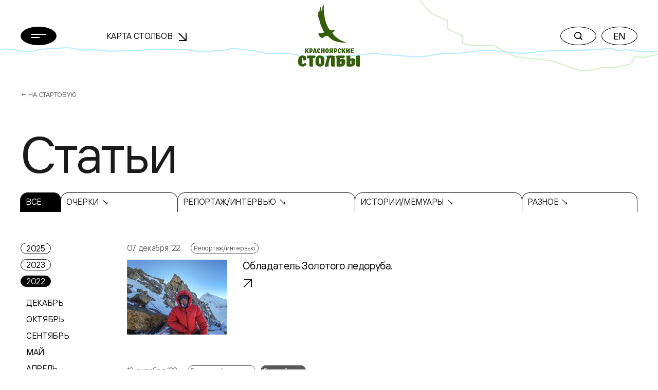

--- FILE ---
content_type: text/html; charset=UTF-8
request_url: https://stolby.ru/category/articles?y=2022
body_size: 8904
content:
<!DOCTYPE html>
<html>

<head>
    <meta charset="UTF-8">
    <meta name="viewport" content="width=device-width,user-scalable=no,initial-scale=1,maximum-scale=1,minimum-scale=1">
    <meta http-equiv="X-UA-Compatible" content="ie=edge">
    <meta name="msapplication-config" content="https://stolby.ru/wp-content/themes/stolby/browserconfig.xml">
    <link rel="apple-touch-icon" sizes="180x180" href="https://stolby.ru/wp-content/themes/stolby/img/apple-touch-icon.png">
    <link rel="icon" type="image/png" sizes="32x32" href="https://stolby.ru/wp-content/themes/stolby/img/favicon-32x32.png">
    <link rel="icon" type="image/png" sizes="16x16" href="https://stolby.ru/wp-content/themes/stolby/img/favicon-16x16.png">
    <link rel="manifest" href="https://stolby.ru/wp-content/themes/stolby/site.webmanifest" crossorigin="use-credentials">
    <link rel="mask-icon" href="https://stolby.ru/wp-content/themes/stolby/img/safari-pinned-tab.svg" color="#ff6b16">
    <meta name="msapplication-TileColor" content="#ff6b16">
    <meta name="theme-color" content="#ffffff">
    <title>Красноярские Столбы</title>
    <link href="https://stolby.ru/wp-content/themes/stolby/scripts/core/noty/noty.css" rel="stylesheet">
    <link href="https://stolby.ru/wp-content/themes/stolby/aos.min.css" rel="stylesheet">
    <link href="https://stolby.ru/wp-content/themes/stolby/app.min.css" rel="stylesheet">
    <link href="https://stolby.ru/wp-content/themes/stolby/ext.min.css" rel="stylesheet">
    <link href="https://stolby.ru/wp-content/themes/stolby/lightgallery.min.css" rel="stylesheet" />
    <link href="https://stolby.ru/wp-content/themes/stolby/lg-video.min.css" rel="stylesheet" />
    <!-- Yandex.Metrika counter -->
    <script type="text/javascript">
        (function(m, e, t, r, i, k, a) {
            m[i] = m[i] || function() {
                (m[i].a = m[i].a || []).push(arguments)
            };
            m[i].l = 1 * new Date();
            k = e.createElement(t), a = e.getElementsByTagName(t)[0], k.async = 1, k.src = r, a.parentNode.insertBefore(k, a)
        })
        (window, document, "script", "https://mc.yandex.ru/metrika/tag.js", "ym");

        ym(86896107, "init", {
            clickmap: true,
            trackLinks: true,
            accurateTrackBounce: true,
            webvisor: true
        });
    </script>
    <noscript>
        <div><img src="https://mc.yandex.ru/watch/86896107" style="position:absolute; left:-9999px;" alt="" /></div>
    </noscript>
    <!-- /Yandex.Metrika counter -->
</head>

<body class="page_inner">
    <header class="header" data-aos="fade-down">
        <div class="header__content">
            <div class="container">
                <div class="row d-flex align-items-center">
                    <div class="col-3 col-md-2 col-xxl-1 header__menu">
                        <button class="menu-button btn-rounded btn-rounded_fill" data-popup-toggler data-target="#main-menu-popup">
                            <svg width="28" height="8" class="m0auto">
                                <use xlink:href="https://stolby.ru/wp-content/themes/stolby/img/svg-sprite.svg#icon-burger"></use>
                            </svg>
                        </button>
                    </div>
                    <div class="d-none d-md-flex col-3 me-md-5 me-xxl-0 ms-md-n5 ms-xxl-0 col-xxl-4 header__nav">
                        <div class="header-nav">
                            <a class="header-nav__link" href="/imap">Карта Столбов                                <span class="arrow"><svg width="16" height="16">
                                        <use xlink:href="https://stolby.ru/wp-content/themes/stolby/img/svg-sprite.svg#icon-arrow"></use>
                                    </svg></span>
                            </a>
                        </div>
                    </div>
                    <div class="col-6 col-md-2 header__logo">
                        <a class="d-none d-md-flex header-logo" href="/">
                            <svg width="120" height="120">
                                <use xlink:href="https://stolby.ru/wp-content/themes/stolby/img/svg-sprite.svg#icon-logo"></use>
                            </svg>
                        </a>
                        <a class="d-md-none header-logo" href="/">
                            <svg width="92" height="27">
                                <use xlink:href="https://stolby.ru/wp-content/themes/stolby/img/svg-sprite.svg#icon-logo-small"></use>
                            </svg>
                        </a>
                    </div>
                    <div class="col-3 col-md-5 header__actions">
                        <div class="header-actions d-flex justify-content-end">
                            <div class="header-actions__button me-md-2">
                                <button class="btn-rounded" data-popup-toggler data-target="#search-popup">
                                    <svg width="16" height="16" class="m0auto">
                                        <use xlink:href="https://stolby.ru/wp-content/themes/stolby/img/svg-sprite.svg#icon-search"></use>
                                    </svg>
                                </button>
                            </div>
                            <div class="d-none d-md-block header-actions__button">
                                                                    <a href="/en/"><button class="btn-rounded m0auto">EN</button></a>
                                                            </div>
                        </div>
                    </div>
                </div>
            </div>
        </div>
    </header><main>
	<section class="section mb-3 mb-xxl-5">
		<div class="container">
			<div class="breadcrumbs">
				<a class="breadcrumbs__link" href="/">← на Стартовую</a>
			</div>
			<h1 class="mb-3">Статьи</h1>
			<div class="nav-tabs">
									<a class="nav-tabs__item nav-tabs__item_active nav-tabs__item_all" href="/category/articles">Все</a>
									<a class="nav-tabs__item  " href="/category/articles/ocherki">Очерки ↘</a>
									<a class="nav-tabs__item  " href="/category/articles/reportazh-intervyu">Репортаж/интервью ↘</a>
									<a class="nav-tabs__item  " href="/category/articles/istorii-memuary">Истории/мемуары ↘</a>
									<a class="nav-tabs__item  " href="/category/articles/raznoe">Разное ↘</a>
							</div>
		</div>
	</section>
		<section class="pt-5 mb-5 mb-xxl-0">
		<div class="container">
			<div class="row">
				<div class="col-12 col-md-2">
					<div class="nav-date-wrapper d-md-none d-xxl-flex">
						<div class="nav-date">
															<a class="nav-date__item nav-date__item_outline " href="/category/articles?y=2025">2025</a>
															<a class="nav-date__item nav-date__item_outline " href="/category/articles?y=2023">2023</a>
															<a class="nav-date__item nav-date__item_outline nav-date__item_active" href="/category/articles?y=2022">2022</a>
															<a class="nav-date__item nav-date__item_outline " href="/category/articles?y=2021">2021</a>
															<a class="nav-date__item nav-date__item_outline " href="/category/articles?y=2014">2014</a>
															<a class="nav-date__item nav-date__item_outline " href="/category/articles?y=2013">2013</a>
															<a class="nav-date__item nav-date__item_outline " href="/category/articles?y=2012">2012</a>
															<a class="nav-date__item nav-date__item_outline " href="/category/articles?y=2011">2011</a>
															<a class="nav-date__item nav-date__item_outline " href="/category/articles?y=2005">2005</a>
													</div>
						<div class="nav-date">
															<a class="nav-date__item " href="/category/articles?y=2022&m=12">Декабрь</a>
															<a class="nav-date__item " href="/category/articles?y=2022&m=10">Октябрь</a>
															<a class="nav-date__item " href="/category/articles?y=2022&m=9">Сентябрь</a>
															<a class="nav-date__item " href="/category/articles?y=2022&m=5">Май</a>
															<a class="nav-date__item " href="/category/articles?y=2022&m=4">Апрель</a>
															<a class="nav-date__item " href="/category/articles?y=2022&m=1">Январь</a>
													</div>
					</div>
					<div class="nav-date-wrapper d-none d-md-flex d-xxl-none">
						<div class="nav-date">
															<a class="nav-date__item nav-date__item_outline " href="/category/articles?y=2025">2025</a>
																							<a class="nav-date__item nav-date__item_outline " href="/category/articles?y=2023">2023</a>
																							<a class="nav-date__item nav-date__item_outline nav-date__item_active" href="/category/articles?y=2022">2022</a>
																	<div class="nav-date mt-2">
																					<a class="nav-date__item " href="/category/articles?y=2022&m=12">Декабрь</a>
																					<a class="nav-date__item " href="/category/articles?y=2022&m=10">Октябрь</a>
																					<a class="nav-date__item " href="/category/articles?y=2022&m=9">Сентябрь</a>
																					<a class="nav-date__item " href="/category/articles?y=2022&m=5">Май</a>
																					<a class="nav-date__item " href="/category/articles?y=2022&m=4">Апрель</a>
																					<a class="nav-date__item " href="/category/articles?y=2022&m=1">Январь</a>
																			</div>
																							<a class="nav-date__item nav-date__item_outline " href="/category/articles?y=2021">2021</a>
																							<a class="nav-date__item nav-date__item_outline " href="/category/articles?y=2014">2014</a>
																							<a class="nav-date__item nav-date__item_outline " href="/category/articles?y=2013">2013</a>
																							<a class="nav-date__item nav-date__item_outline " href="/category/articles?y=2012">2012</a>
																							<a class="nav-date__item nav-date__item_outline " href="/category/articles?y=2011">2011</a>
																							<a class="nav-date__item nav-date__item_outline " href="/category/articles?y=2005">2005</a>
																					</div>
					</div>
				</div>
				<div class="d-md-none">
					<div class="hr mb-4 mt-3"></div>
				</div>
				<div class="col-12 col-md-10 col-xxl-8">
					                <div class="col-12 mb-3 mb-md-5 mb-md-6">
                    <div class="news-block">
                        <div class="news-block__header">
                            <div class="news-block__date">07 декабря ‘22</div>
                                            <a class="news-block__tag news-tag " href="/category/articles/reportazh-intervyu">Репортаж/интервью</a>
                        </div>
                        <a class="news-block__body" href="/articles/reportazh-intervyu/obladatel-zolotogo-ledoruba">
                                            <div class="news-block__images">                        <img src="https://stolby.ru/wp-content/uploads/2022/12/346022-195x146.jpeg" />                </div>
                            <div class="news-block__content">
                                <div class="news-block__text">Обладатель Золотого ледоруба.</div>
                                <div class="news-block__arrow">
                                    <span class="arrow arrow_up"><svg width="16" height="16"><use xlink:href="https://stolby.ru/wp-content/themes/stolby/img/svg-sprite.svg#icon-arrow"></use></svg></span>
                                </div>
                            </div>
                        </a>
                    </div>
                </div>                <div class="col-12 mb-3 mb-md-5 mb-md-6">
                    <div class="news-block">
                        <div class="news-block__header">
                            <div class="news-block__date">18 октября ‘22</div>
                                            <a class="news-block__tag news-tag " href="/category/articles/reportazh-intervyu">Репортаж/интервью</a>                <a class="news-block__tag news-tag news-tag_active" href="/category/bez-rubriki">Без рубрики</a>
                        </div>
                        <a class="news-block__body" href="/bez-rubriki/otchet-o-ix-rogejne-krasnoyarskie-stolby-24-sentyabrya-2022-g">
                                            <div class="news-block__images">                        <img src="https://stolby.ru/wp-content/uploads/2022/07/trek-i.-anikina-23-sent.-2022-g.-185x260.jpg" />                </div>
                            <div class="news-block__content">
                                <div class="news-block__text">Отчет о IX рогейне «Красноярские Столбы» - 24 сентября 2022 г.</div>
                                <div class="news-block__arrow">
                                    <span class="arrow arrow_up"><svg width="16" height="16"><use xlink:href="https://stolby.ru/wp-content/themes/stolby/img/svg-sprite.svg#icon-arrow"></use></svg></span>
                                </div>
                            </div>
                        </a>
                    </div>
                </div>                <div class="col-12 mb-3 mb-md-5 mb-md-6">
                    <div class="news-block">
                        <div class="news-block__header">
                            <div class="news-block__date">01 сентября ‘22</div>
                                            <a class="news-block__tag news-tag " href="/category/articles/istorii-memuary">Истории/мемуары</a>
                        </div>
                        <a class="news-block__body" href="/articles/istorii-memuary/holodnyj-pik-kommunizma">
                                            <div class="news-block__images">                        <img src="https://stolby.ru/wp-content/uploads/2022/09/kommunizm-1-195x146.jpg" />                </div>
                            <div class="news-block__content">
                                <div class="news-block__text">Холодный пик Коммунизма</div>
                                <div class="news-block__arrow">
                                    <span class="arrow arrow_up"><svg width="16" height="16"><use xlink:href="https://stolby.ru/wp-content/themes/stolby/img/svg-sprite.svg#icon-arrow"></use></svg></span>
                                </div>
                            </div>
                        </a>
                    </div>
                </div>                <div class="col-12 mb-3 mb-md-5 mb-md-6">
                    <div class="news-block">
                        <div class="news-block__header">
                            <div class="news-block__date">07 мая ‘22</div>
                                            <a class="news-block__tag news-tag " href="/category/articles/raznoe">Разное</a>                <a class="news-block__tag news-tag news-tag_active" href="/category/news">Новости</a>                <a class="news-block__tag news-tag news-tag_active" href="/category/articles">Статьи</a>
                        </div>
                        <a class="news-block__body" href="/news/%d1%8d%d1%82%d0%be-%d0%bc%d0%b0%d0%bb%d0%b5%d0%bd%d1%8c%d0%ba%d0%b8%d0%b9-%d0%bc%d0%b8%d1%80-%d0%b2%d1%80%d0%be%d0%b4%d0%b5-%d1%88%d0%b8%d1%80%d0%b0-%d0%bd%d0%be-%d0%b1%d0%be%d0%b3">
                                            <div class="news-block__images">                        <img src="https://stolby.ru/wp-content/uploads/2022/05/IMG_0033-195x105.jpg" />                </div>
                            <div class="news-block__content">
                                <div class="news-block__text">«Это маленький мир — вроде Шира, но богаче»: Красноярские столбисты о своем увлечении длиною в жизнь</div>
                                <div class="news-block__arrow">
                                    <span class="arrow arrow_up"><svg width="16" height="16"><use xlink:href="https://stolby.ru/wp-content/themes/stolby/img/svg-sprite.svg#icon-arrow"></use></svg></span>
                                </div>
                            </div>
                        </a>
                    </div>
                </div>                <div class="col-12 mb-3 mb-md-5 mb-md-6">
                    <div class="news-block">
                        <div class="news-block__header">
                            <div class="news-block__date">28 апреля ‘22</div>
                                            <a class="news-block__tag news-tag " href="/category/articles/raznoe">Разное</a>                <a class="news-block__tag news-tag news-tag_active" href="/category/news">Новости</a>
                        </div>
                        <a class="news-block__body" href="/news/%d1%81-29-%d0%b0%d0%bf%d1%80%d0%b5%d0%bb%d1%8f-%d0%b2-%d0%bd%d0%b0%d1%86%d0%b8%d0%be%d0%bd%d0%b0%d0%bb%d1%8c%d0%bd%d0%be%d0%bc-%d0%bf%d0%b0%d1%80%d0%ba%d0%b5-%d0%ba%d1%80%d0%b0%d1%81%d0%bd">
                                            <div class="news-block__images">                        <img src="https://stolby.ru/wp-content/uploads/2022/04/63cb0c284b0b60dcc23a13600303ee16-195x109.jpg" />                </div>
                            <div class="news-block__content">
                                <div class="news-block__text"> С 29 апреля в национальном парке «Красноярские Столбы» вводится ограничение на посещение.</div>
                                <div class="news-block__arrow">
                                    <span class="arrow arrow_up"><svg width="16" height="16"><use xlink:href="https://stolby.ru/wp-content/themes/stolby/img/svg-sprite.svg#icon-arrow"></use></svg></span>
                                </div>
                            </div>
                        </a>
                    </div>
                </div>                <div class="col-12 mb-3 mb-md-5 mb-md-6">
                    <div class="news-block">
                        <div class="news-block__header">
                            <div class="news-block__date">22 апреля ‘22</div>
                                            <a class="news-block__tag news-tag " href="/category/articles/reportazh-intervyu">Репортаж/интервью</a>                <a class="news-block__tag news-tag news-tag_active" href="/category/articles">Статьи</a>
                        </div>
                        <a class="news-block__body" href="/articles/%d1%81%d0%be%d1%82%d1%80%d1%83%d0%b4%d0%bd%d0%b8%d0%ba-%d0%bd%d0%b0%d1%86%d0%b8%d0%be%d0%bd%d0%b0%d0%bb%d1%8c%d0%bd%d0%be%d0%b3%d0%be-%d0%bf%d0%b0%d1%80%d0%ba%d0%b0-%d1%81%d0%b2%d0%b5%d1%82%d0%bb">
                                            <div class="news-block__images">                        <img src="https://stolby.ru/wp-content/uploads/2022/04/2451ed461834211b34380ecd56e43668-195x130.jpg" />                </div>
                            <div class="news-block__content">
                                <div class="news-block__text">Сотрудник национального парка Светлана Юшкова инициировала новый экологический проект</div>
                                <div class="news-block__arrow">
                                    <span class="arrow arrow_up"><svg width="16" height="16"><use xlink:href="https://stolby.ru/wp-content/themes/stolby/img/svg-sprite.svg#icon-arrow"></use></svg></span>
                                </div>
                            </div>
                        </a>
                    </div>
                </div>                <div class="col-12 mb-3 mb-md-5 mb-md-6">
                    <div class="news-block">
                        <div class="news-block__header">
                            <div class="news-block__date">17 января ‘22</div>
                                            <a class="news-block__tag news-tag " href="/category/articles/istorii-memuary">Истории/мемуары</a>                <a class="news-block__tag news-tag news-tag_active" href="/category/articles">Статьи</a>
                        </div>
                        <a class="news-block__body" href="/articles/novogodnie-priklyucheniya">
                                            <div class="news-block__images">                        <img src="https://stolby.ru/wp-content/uploads/2022/01/image-15-01-22-06-45-1-195x110.jpeg" />                </div>
                            <div class="news-block__content">
                                <div class="news-block__text">Новогодние приключения</div>
                                <div class="news-block__arrow">
                                    <span class="arrow arrow_up"><svg width="16" height="16"><use xlink:href="https://stolby.ru/wp-content/themes/stolby/img/svg-sprite.svg#icon-arrow"></use></svg></span>
                                </div>
                            </div>
                        </a>
                    </div>
                </div>									</div>
			</div>
		</div>
	</section>
	<section class="section pt-7 pt-xxl-8 pb-5 pb-xxl-6">
		<div class="container">
			<div class="d-flex justify-content-center">
						<div class="instagram">
			<a class="socials__item" target="_blank" href="https://vk.com/stolby">
				<svg width="20" height="20">
					<use xlink:href="https://stolby.ru/wp-content/themes/stolby/img/svg-sprite.svg#icon-vk"></use>
				</svg>
			</a>
			<a href = "https://vk.com/stolby" target="_blank" class="instagram__title"> VK</a>
			<a class="instagram__tag" href="https://vk.com/stolby" target="_blank">#Столбы</a>
			<a class="instagram__tag" href="https://vk.com/stolby" target="_blank">#Stolby</a>
		</div>			</div>
		</div>
	</section>
				<section class="section section_gallery">
				<div class="insta-gallery">
									<a class="insta-gallery__image" target = "_blank" href="">
					<img src="/wp-content/uploads/preview/dsc_0141-scaled.jpg" alt=""/>
				</a>				<a class="insta-gallery__image" target = "_blank" href="">
					<img src="/wp-content/uploads/preview/dsc_0094-1-scaled.jpg" alt=""/>
				</a>				<a class="insta-gallery__image" target = "_blank" href="">
					<img src="/wp-content/uploads/preview/dsc_0017-2-scaled.jpg" alt=""/>
				</a>				<a class="insta-gallery__image" target = "_blank" href="">
					<img src="/wp-content/uploads/preview/photo1686672395.jpeg" alt="хитрушки 2023 12го июня"/>
				</a>				<a class="insta-gallery__image" target = "_blank" href="">
					<img src="/wp-content/uploads/preview/photo1686672395-3.jpeg" alt=""/>
				</a>				<a class="insta-gallery__image" target = "_blank" href="">
					<img src="/wp-content/uploads/preview/photo1686672395-2.jpeg" alt=""/>
				</a>
				</div>
			</section></main>
<footer class="footer pb-4 pt-5 pt-xxl-6 pb-xxl-5">
    <div class="footer__top pb-6">
        <div class="container">
            <div class="row">
                <div class="col-12 col-md-6 col-xxl-8 mb-5 mb-md-0">
                    <div class="row">
                                        <div class="col-6 mb-5 col-xxl-3 mb-xxl-0">
                    <div class="nav-footer">						<div class="nav-footer__title">О столбах</div>                        <div class="nav-footer__list">                            <a class="nav-footer__link"  href="/filosofiya-i-mentalitet">Философия и менталитет</a>                            <a class="nav-footer__link"  href="/tipichnyj-stolbist">Типичный столбист</a>                            <a class="nav-footer__link"  href="/category/mediateka">Медиатека</a>                            <a class="nav-footer__link"  href="/category/library">Библиотека</a>                            <a class="nav-footer__link"  href="/sport">Спорт</a>                            <a class="nav-footer__link" target = '_blank' href="https://kras-stolby.ru/">Национальный парк ↗</a>                        </div>                    </div>
                </div>                <div class="col-6 col-xxl-3">
                    <div class="nav-footer">						<div class="nav-footer__title">Пресс центр</div>                        <div class="nav-footer__list">                            <a class="nav-footer__link"  href="/category/news">Новости</a>                            <a class="nav-footer__link"  href="/category/articles">Статьи</a>                        </div>                    </div>
                </div>                <div class="col-6 col-xxl-3">
                    <div class="nav-footer">						<div class="nav-footer__title">Скалы</div>                        <div class="nav-footer__list">                            <a class="nav-footer__link"  href="/imap">Карта Столбов</a>                            <a class="nav-footer__link"  href="/category/skalnye-obekty">Скальные объекты</a>                            <a class="nav-footer__link"  href="/category/marshruty">Маршруты</a>                        </div>                    </div>
                </div>                <div class="col-6 col-xxl-3">
                    <div class="nav-footer">                    	<a class="nav-footer__title mb-3 mb-xxl-6" href="/history">История</a>                    	<a class="nav-footer__title mb-3 mb-xxl-6" href="/category/lyudi/persons">Люди</a>                    	<a class="nav-footer__title mb-3 mb-xxl-6" href="/contacts">Контакты</a>                    </div>
                </div>                    </div>
                </div>
                <div class="col-12 col-md-6 col-xxl-4 mt-xxl-n2">
                    <div class="d-flex align-items-md-end flex-column">
                        <div class="mb-2">
                            <div class="socials">
                                <a class="socials__item socials__item_white" target="_blank" href="https://vk.com/stolby">
                                    <span class="d-none d-md-inline-flex"><svg width="20" height="20">
                                            <use xlink:href="https://stolby.ru/wp-content/themes/stolby/img/svg-sprite.svg#icon-vk"></use>
                                        </svg></span><span class="d-inline-flex d-md-none"><svg width="20" height="20">
                                            <use xlink:href="https://stolby.ru/wp-content/themes/stolby/img/svg-sprite.svg#icon-vk-outline"></use>
                                        </svg></span>
                                </a>
                            </div>
                        </div>
                        <form class="subscription-form mb-3 mb-md-4" target="_self" method="post" action="/wp-admin/admin-post.php?action=mailpoet_subscription_form" id="form_subscribe" onsubmit="return _App.send_sub();">
                            <label class="subscription-form__label">Подписка на новости</label>
                            <input type="hidden" name="data[form_id]" value="1">
                            <input type="hidden" name="data[email]" value="">
                            <input type="hidden" name="token" value="6b7c49f28b">
                            <input type="hidden" name="api_version" value="v1">
                            <input type="hidden" name="endpoint" value="subscribers">
                            <input type="hidden" name="mailpoet_method" value="subscribe">
                            <input type="hidden" name="action" value="mailpoet">
                            <div class="subscription-form__wrapper">
                                <input class="subscription-form__input" name="data[form_field_NmRhOWUxMDMyY2EwX2VtYWls]" required placeholder="Ваша эл. почта" type="email">
                                <button class="subscription-form__button" type="submit">
                                    <svg width="18" height="24">
                                        <use xlink:href="https://stolby.ru/wp-content/themes/stolby/img/svg-sprite.svg#icon-arrow-right"></use>
                                    </svg>
                                </button>
                            </div>
                        </form>
                        <button class="btn btn-outline-grey" type="button" data-aside-popup-open>Обратная связь                        </button>
                    </div>
                </div>
            </div>
        </div>
        <div class="footer__decoration">
            <div class="container">
                <div class="row copywrite__footer">
                    <div class="col-12 col-md-6 col-xxl-8 mb-5 mb-md-0">Предыдущая версия сайта <a href="http://old.stolby.ru/" target="_blank">old.stolby.ru</a></div>
                </div>
            </div>
        </div>
    </div>
    <div class="footer__bottom pt-3 pt-xxl-5 pb-1 pt-xxl-6">
        <div class="container">
            <div class="row">
                <div class="col-12 col-md-4">
                    <div class="copywrite copywrite__footer">© 2026 МОО «Объединение Столбистов»</div>
                </div>
                <div class="col-12 col-md-4 mb-5 mb-md-0">
                    <a class="footer-external" href="/ispolzovanie-materialov-sajta"><span class="animated-underline">Использование материалов сайта</span>
                        ↗</a>
                </div>
                <div class="col-12 col-md-4">
                    <div class="d-flex justify-content-md-end">
                        <a class="copywrite copywrite__footer">by Proektmarketing+1</a>
                    </div>
                </div>
            </div>
        </div>
    </div>
</footer>
<div class="modal-popup modal-popup_gray" id="main-menu-popup">
    <div class="modal-popup__body">
        <div class="container">
            <div class="row">
                                <div class="col-12 col-md-6 col-xxl-3 mb-5 mb-xxl-0">
                    <div class="menu-nav">						<div class="menu-nav__title">О столбах</div>                            <a class="menu-nav__link"  href="/filosofiya-i-mentalitet">Философия и менталитет</a>                            <a class="menu-nav__link"  href="/tipichnyj-stolbist">Типичный столбист</a>                            <a class="menu-nav__link"  href="/category/mediateka">Медиатека</a>                            <a class="menu-nav__link"  href="/category/library">Библиотека</a>                            <a class="menu-nav__link"  href="/sport">Спорт</a>                            <a class="menu-nav__link" target = '_blank' href="https://kras-stolby.ru/">Национальный парк ↗</a>                    </div>
                </div>                <div class="col-12 col-md-6 col-xxl-3 mb-5 mb-xxl-0">
                    <div class="menu-nav">						<div class="menu-nav__title">Пресс центр</div>                            <a class="menu-nav__link"  href="/category/news">Новости</a>                            <a class="menu-nav__link"  href="/category/articles">Статьи</a>                    </div>
                </div>                <div class="col-12 col-md-6 col-xxl-3 mb-5 mb-xxl-0">
                    <div class="menu-nav">						<div class="menu-nav__title">Скалы</div>                            <a class="menu-nav__link"  href="/imap">Карта Столбов</a>                            <a class="menu-nav__link"  href="/category/skalnye-obekty">Скальные объекты</a>                            <a class="menu-nav__link"  href="/category/marshruty">Маршруты</a>                    </div>
                </div>                <div class="col-12 col-md-6 col-xxl-3 mb-5 mb-xxl-0">
                    <div class="menu-nav">                    	<a class="menu-nav__title menu-nav__title_in-list" href="/history">История</a>                    	<a class="menu-nav__title menu-nav__title_in-list" href="/category/lyudi/persons">Люди</a>                    	<a class="menu-nav__title menu-nav__title_in-list" href="/contacts">Контакты</a>                    </div>
                </div>            </div>
        </div>
    </div>
    <div class="modal-popup__footer">
        <div class="container">
            <div class="row align-items-end">
                <div class="col-12 col-md-6 mb-5 mb-md-0">
                    <div class="copywrite">© 2026 МОО «Объединение Столбистов»</div>
                </div>
                <div class="col-12 col-md-6">
                    <div class="d-flex justify-content-md-end">
                        <div class="socials">
                            <a class="socials__item" target="_blank" href="https://vk.com/stolby">
                                <svg width="20" height="20">
                                    <use xlink:href="https://stolby.ru/wp-content/themes/stolby/img/svg-sprite.svg#icon-vk"></use>
                                </svg>
                            </a>
                        </div>
                        <div class="header-actions__button el--version__btn">
                                                            <a href="/en/"><button class="btn-rounded m0auto">EN</button></a>
                                                    </div>
                    </div>
                </div>
            </div>
        </div>
    </div>
</div>
<div class="modal-popup modal-popup_with-lines" id="search-popup">

    <div class="modal-popup__body">
        <form action="/" method="GET">
            <div class="container">
                <div class="search-widget">
                    <div class="search-widget__wrapper">
                        <input class="search-widget__input search-widget__input_default" placeholder="Что ищем?" value="" type="text" name="s">
                        <input class="search-widget__input search-widget__input_placeholder" placeholder="" type="text">
                        <button class="btn-rounded btn-rounded_black btn-rounded_fill search-widget__button" type="submit">Найти</button>
                    </div>
                    <div class="search-widget__result-list">
                        <a class="search-widget__link" href="#">столбы Красноярск</a>
                    </div>
                </div>
            </div>
        </form>
    </div>

    <div class="modal-popup__footer">
        <div class="container">
            <div class="row">
                <div class="col-12">
                    <div class="text-center copywrite">© 2026 МОО «Объединение Столбистов»</div>
                </div>
            </div>
        </div>
    </div>
</div>
<div class="audio-player-widget-popup">
    <div class="audio-player-widget">
        <div class="audio-player-widget__progress" data-audio-player-progress-bar>
            <div class="audio-player-widget__progress-current" data-audio-player-progress-bar-current></div>
        </div>
        <div class="audio-player-widget__controls">
            <button class="audio-player-widget__button audio-player-widget__button_small" type="button" data-audio-player-widget-prev>
                <svg width="40" height="40">
                    <use xlink:href="https://stolby.ru/wp-content/themes/stolby/img/svg-sprite.svg#icon-rewind-left"></use>
                </svg>
            </button>
            <button class="audio-player-widget__button" type="button" data-audio-player-widget-play>
                <div class="audio-player-widget__play-icon">
                    <svg width="44" height="44">
                        <use xlink:href="https://stolby.ru/wp-content/themes/stolby/img/svg-sprite.svg#icon-audio-player-play"></use>
                    </svg>
                </div>
                <div class="audio-player-widget__stop-icon">
                    <svg width="44" height="44">
                        <use xlink:href="https://stolby.ru/wp-content/themes/stolby/img/svg-sprite.svg#icon-audio-player-pause"></use>
                    </svg>
                </div>
            </button>
            <button class="audio-player-widget__button audio-player-widget__button_small" type="button" data-audio-player-widget-next>
                <svg width="40" height="40">
                    <use xlink:href="https://stolby.ru/wp-content/themes/stolby/img/svg-sprite.svg#icon-rewind-right"></use>
                </svg>
            </button>
        </div>
        <div class="audio-player-widget__info">
            <div class="audio-player-widget__name" data-audio-player-widget-name></div>
            <div class="audio-player-widget__album" data-audio-player-widget-album></div>
        </div>
        <div class="audio-player-widget__text">
            <a class="btn btn-rounded btn-rounded_grey35" href="#" data-audio-player-widget-text>
                <svg width="12" height="17">
                    <use xlink:href="https://stolby.ru/wp-content/themes/stolby/img/svg-sprite.svg#icon-audio-player-file"></use>
                </svg>
            </a>
        </div>
        <div class="audio-player-widget__download">
            <a class="btn btn-rounded btn-rounded_grey60 btn-rounded_fill" href="#" download target="_blank" data-audio-player-widget-download>
                <svg width="22" height="19">
                    <use xlink:href="https://stolby.ru/wp-content/themes/stolby/img/svg-sprite.svg#icon-audio-player-download"></use>
                </svg>
            </a>
        </div>
        <audio class="audio-player-widget__audio" data-audio-player-widget-source>
            <source src="">
        </audio>
    </div>
</div>
<div class="aside-popup">
    <div class="aside-popup__inner">
        <div class="aside-popup__container">
            <button class="btn btn-rounded btn-rounded_black btn-rounded_fill aside-popup__close" type="button" data-aside-popup-close>
                <svg width="18" height="18">
                    <use xlink:href="https://stolby.ru/wp-content/themes/stolby/img/svg-sprite.svg#icon-close"></use>
                </svg>
            </button>
            <div class="aside-popup__header">
                <div class="aside-popup__title">Обратная связь</div>
            </div>
            <div style="display:none;">
                <div class="wpforms-container wpforms-container-full" id="wpforms-26735"><form id="wpforms-form-26735" class="wpforms-validate wpforms-form wpforms-ajax-form" data-formid="26735" method="post" enctype="multipart/form-data" action="/category/articles?y=2022" data-token="8a7711b465bbcb1e25f4ebf1234f7133"><noscript class="wpforms-error-noscript">Для заполнения данной формы включите JavaScript в браузере.</noscript><div class="wpforms-field-container"><div id="wpforms-26735-field_1-container" class="wpforms-field wpforms-field-text" data-field-id="1"><label class="wpforms-field-label" for="wpforms-26735-field_1">Ваше имя <span class="wpforms-required-label">*</span></label><input type="text" id="wpforms-26735-field_1" class="wpforms-field-medium wpforms-field-required" name="wpforms[fields][1]" required></div><div id="wpforms-26735-field_2-container" class="wpforms-field wpforms-field-text" data-field-id="2"><label class="wpforms-field-label" for="wpforms-26735-field_2">Эл. почта <span class="wpforms-required-label">*</span></label><input type="text" id="wpforms-26735-field_2" class="wpforms-field-medium wpforms-field-required" name="wpforms[fields][2]" required></div><div id="wpforms-26735-field_3-container" class="wpforms-field wpforms-field-text" data-field-id="3"><label class="wpforms-field-label" for="wpforms-26735-field_3">Телефон</label><input type="text" id="wpforms-26735-field_3" class="wpforms-field-medium" name="wpforms[fields][3]" ></div><div id="wpforms-26735-field_4-container" class="wpforms-field wpforms-field-textarea" data-field-id="4"><label class="wpforms-field-label" for="wpforms-26735-field_4">Сообщение <span class="wpforms-required-label">*</span></label><textarea id="wpforms-26735-field_4" class="wpforms-field-medium wpforms-field-required" name="wpforms[fields][4]" required></textarea></div></div><div class="wpforms-submit-container" ><input type="hidden" name="wpforms[id]" value="26735"><input type="hidden" name="wpforms[author]" value="0"><button type="submit" name="wpforms[submit]" class="wpforms-submit " id="wpforms-submit-26735" value="wpforms-submit" aria-live="assertive" data-alt-text="Отправка..." data-submit-text="Отправить">Отправить</button><img src="https://stolby.ru/wp-content/plugins/wpforms/assets/images/submit-spin.svg" class="wpforms-submit-spinner" style="display: none;" width="26" height="26" alt=""></div></form></div>  <!-- .wpforms-container -->            </div>
            <form id="wpforms-form" class="wpforms-validate wpforms-form wpforms-ajax-form" data-formid="26735" method="post" enctype="multipart/form-data" action="/" data-token="16a595a98ac299ae4c11169814a263d6" onsubmit="return _App.send_feedback();">
                <noscript class="wpforms-error-noscript">Пожалуйста, включите JavaScript в вашем браузере для заполнения данной формы.</noscript>
                <div class="aside-popup__body">
                    <div class="feedback-form">
                        <div class="feedback-form__title">Здесь Вы можете задать интересующие вас вопросы</div>
                        <div class="mb-2">
                            <div class="input-control" id="wpforms-26735-field_1-container" data-field-id="1">
                                <input class="input-control__input" placeholder="" id="wpforms-26735-field_1" name="wpforms[fields][1]" required="" type="text">
                                <label class="input-control__label" for="wpforms-26735-field_1">Ваше имя</label>
                            </div>
                        </div>
                        <div class="mb-2">
                            <div class="input-control" id="wpforms-26735-field_2-container" data-field-id="2">
                                <input class="input-control__input" placeholder="" id="wpforms-26735-field_2" name="wpforms[fields][2]" required="" type="email">
                                <label class="input-control__label" for="wpforms-26735-field_2">Эл. почта</label>
                            </div>
                        </div>
                        <div class="mb-2">
                            <div class="input-control" id="wpforms-26735-field_3-container" data-field-id="3">
                                <input class="input-control__input" placeholder="" id="wpforms-26735-field_3" name="wpforms[fields][3]" type="tel">
                                <label class="input-control__label" for="wpforms-26735-field_3">Телефон</label>
                            </div>
                        </div>
                        <div class="mb-2">
                            <div class="input-control" id="wpforms-26735-field_4-container" data-field-id="4">
                                <textarea class="input-control__input" id="wpforms-26735-field_4" name="wpforms[fields][4]" required="" rows="4"></textarea>
                                <label class="input-control__label" for="wpforms-26735-field_4">Сообщение</label>
                            </div>
                        </div>
                    </div>
                </div>
                <div class="aside-popup__footer wpforms-submit-container">
                    <input type="hidden" name="wpforms[id]" value="26735">
                    <input type="hidden" name="wpforms[nonce]" value="264fa37256">
                    <input type="hidden" name="wpforms[author]" value="0">
                    <input type="hidden" name="wpforms[submit]" value="wpforms-submit">
                    <input type="hidden" name="wpforms[token]" value="16a595a98ac299ae4c11169814a263d6">
                    <input type="hidden" name="action" value="wpforms_submit">
                    <input type="hidden" name="page_url" value="http://stolb.6171.ru/">
                    <div class="form-agreement mb-3">* Нажимая на кнопку, вы даёте согласие на обработку ваших персональных данных и принимаете Пользовательское соглашение.</div>
                    <div>
                        <button type="submit" name="wpforms[submit]" id="wpforms-submit-26735" data-alt-text="Отправка..." data-submit-text="Отправить" aria-live="assertive" value="wpforms-submit" class="el-feedback--send_btn btn btn-secondary btn-xxl w-100">Отправить ↘</button>
                    </div>
                </div>
            </form>
        </div>
    </div>
    <div class="aside-popup__backdrop" data-aside-popup-backdrop></div>
</div>
<button type="button" class="scroll-up">
    <svg width="20" height="26" viewBox="0 0 20 26" fill="none" xmlns="http://www.w3.org/2000/svg">
        <path d="M10.0625 25.999L10.0625 2.12646" stroke="currentColor" stroke-width="2" />
        <path d="M19 11L10.0625 2.00098L1 11" stroke="currentColor" stroke-width="2" />
    </svg>
</button>
<template id="tp-language" data-tp-language="ru_RU"></template><script type="speculationrules">
{"prefetch":[{"source":"document","where":{"and":[{"href_matches":"\/*"},{"not":{"href_matches":["\/wp-*.php","\/wp-admin\/*","\/wp-content\/uploads\/*","\/wp-content\/*","\/wp-content\/plugins\/*","\/wp-content\/themes\/stolby\/*","\/*\\?(.+)"]}},{"not":{"selector_matches":"a[rel~=\"nofollow\"]"}},{"not":{"selector_matches":".no-prefetch, .no-prefetch a"}}]},"eagerness":"conservative"}]}
</script>
<link rel='stylesheet' id='wpforms-smart-phone-field-css' href='https://stolby.ru/wp-content/plugins/wpforms/pro/assets/css/vendor/intl-tel-input.min.css?ver=17.0.3' type='text/css' media='all' />
<link rel='stylesheet' id='wpforms-full-css' href='https://stolby.ru/wp-content/plugins/wpforms/assets/css/wpforms-full.css?ver=1.6.2.2' type='text/css' media='all' />
<script type="text/javascript" src="https://stolby.ru/wp-includes/js/jquery/jquery.min.js?ver=3.7.1" id="jquery-core-js"></script>
<script type="text/javascript" src="https://stolby.ru/wp-includes/js/jquery/jquery-migrate.min.js?ver=3.4.1" id="jquery-migrate-js"></script>
<script type="text/javascript" src="https://stolby.ru/wp-content/plugins/wpforms/pro/assets/js/vendor/jquery.intl-tel-input.min.js?ver=17.0.3" id="wpforms-smart-phone-field-js"></script>
<script type="text/javascript" src="https://stolby.ru/wp-content/plugins/wpforms/assets/js/jquery.validate.min.js?ver=1.19.0" id="wpforms-validation-js"></script>
<script type="text/javascript" src="https://stolby.ru/wp-content/plugins/wpforms/assets/js/wpforms.js?ver=1.6.2.2" id="wpforms-js"></script>
<script type='text/javascript'>
/* <![CDATA[ */
var wpforms_settings = {"val_required":"\u041e\u0431\u044f\u0437\u0430\u0442\u0435\u043b\u044c\u043d\u043e\u0435 \u043f\u043e\u043b\u0435.","val_url":"Please enter a valid URL.","val_email":"\u0412\u0432\u0435\u0434\u0438\u0442\u0435 \u0434\u043e\u043f\u0443\u0441\u0442\u0438\u043c\u044b\u0439 \u0430\u0434\u0440\u0435\u0441 \u044d\u043b. \u043f\u043e\u0447\u0442\u044b.","val_email_suggestion":"Did you mean {suggestion}?","val_email_suggestion_title":"\u041d\u0430\u0436\u043c\u0438\u0442\u0435, \u0447\u0442\u043e\u0431\u044b \u043f\u0440\u0438\u043d\u044f\u0442\u044c \u044d\u0442\u043e \u0443\u0441\u043b\u043e\u0432\u0438\u0435.","val_number":"\u0412\u0432\u0435\u0434\u0438\u0442\u0435 \u043a\u043e\u0440\u0440\u0435\u043a\u0442\u043d\u043e\u0435 \u0447\u0438\u0441\u043b\u043e.","val_confirm":"\u0417\u043d\u0430\u0447\u0435\u043d\u0438\u044f \u043f\u043e\u043b\u0435\u0439 \u043d\u0435 \u0441\u043e\u0432\u043f\u0430\u0434\u0430\u044e\u0442.","val_fileextension":"File type is not allowed.","val_filesize":"File exceeds max size allowed. File was not uploaded.","val_time12h":"Please enter time in 12-hour AM\/PM format (eg 8:45 AM).","val_time24h":"Please enter time in 24-hour format (eg 22:45).","val_requiredpayment":"\u0422\u0440\u0435\u0431\u0443\u0435\u0442\u0441\u044f \u043e\u043f\u043b\u0430\u0442\u0430.","val_creditcard":"\u0423\u043a\u0430\u0436\u0438\u0442\u0435 \u0434\u0435\u0439\u0441\u0442\u0432\u0438\u0442\u0435\u043b\u044c\u043d\u044b\u0439 \u043d\u043e\u043c\u0435\u0440 \u043a\u0430\u0440\u0442\u044b.","val_post_max_size":"The total size of the selected files {totalSize} Mb exceeds the allowed limit {maxSize} Mb.","val_checklimit":"\u0412\u044b \u043f\u0440\u0435\u0432\u044b\u0441\u0438\u043b\u0438 \u043a\u043e\u043b\u0438\u0447\u0435\u0441\u0442\u0432\u043e \u0432\u044b\u0431\u0440\u0430\u043d\u043d\u044b\u0445 \u0432\u0430\u0440\u0438\u0430\u043d\u0442\u043e\u0432: {#}.","val_limit_characters":"{count} of {limit} max characters.","val_limit_words":"{count} of {limit} max words.","val_recaptcha_fail_msg":"\u041e\u0448\u0438\u0431\u043a\u0430 \u043f\u0440\u043e\u0432\u0435\u0440\u043a\u0438 Google reCAPTCHA, \u043f\u043e\u0432\u0442\u043e\u0440\u0438\u0442\u0435 \u043f\u043e\u043f\u044b\u0442\u043a\u0443 \u043f\u043e\u0437\u0436\u0435.","val_empty_blanks":"\u0417\u0430\u043f\u043e\u043b\u043d\u0438\u0442\u0435 \u043f\u0440\u043e\u043f\u0443\u0449\u0435\u043d\u043d\u044b\u0435 \u043f\u043e\u043b\u044f.","post_max_size":"524288000","uuid_cookie":"1","locale":"ru","wpforms_plugin_url":"https:\/\/stolby.ru\/wp-content\/plugins\/wpforms\/","gdpr":"","ajaxurl":"https:\/\/stolby.ru\/wp-admin\/admin-ajax.php","mailcheck_enabled":"1","mailcheck_domains":[],"mailcheck_toplevel_domains":["dev"],"currency_code":"USD","currency_thousands":",","currency_decimal":".","currency_symbol":"$","currency_symbol_pos":"left","val_phone":"\u0412\u0432\u0435\u0434\u0438\u0442\u0435 \u043f\u0440\u0430\u0432\u0438\u043b\u044c\u043d\u044b\u0439 \u043d\u043e\u043c\u0435\u0440 \u0442\u0435\u043b\u0435\u0444\u043e\u043d\u0430."}
/* ]]> */
</script>
<script defer="defer" src="https://stolby.ru/wp-content/themes/stolby/js/lazysizes.min.js"></script>
<script type="text/javascript" src="https://stolby.ru/wp-content/themes/stolby/scripts/lib/bootstrap.min.js"></script>
<script type="text/javascript" src="https://stolby.ru/wp-content/themes/stolby/scripts/lib/inputmask.min.js"></script>
<script type="text/javascript" src="https://stolby.ru/wp-content/themes/stolby/scripts/lib/jquery.min.js"></script>
<script type="text/javascript" src="https://stolby.ru/wp-content/themes/stolby/scripts/lib/svg4everybody.min.js"></script>
<script type="text/javascript" src="https://stolby.ru/wp-content/themes/stolby/scripts/lib/swiper-bundle.min.js"></script>
<script type="text/javascript" src="https://stolby.ru/wp-content/themes/stolby/scripts/lib/sticky-sidebar.min.js"></script>
<script type="text/javascript" src="https://stolby.ru/wp-content/themes/stolby/scripts/lib/aos.js"></script>
<script type="text/javascript" src="https://stolby.ru/wp-content/themes/stolby/scripts/components/aside-popups.min.js"></script>
<script type="text/javascript" src="https://stolby.ru/wp-content/themes/stolby/scripts/components/aside-widget.min.js"></script>
<script type="text/javascript" src="https://stolby.ru/wp-content/themes/stolby/scripts/components/audio-player-widget.min.js"></script>
<script type="text/javascript" src="https://stolby.ru/wp-content/themes/stolby/scripts/components/exspand-block.min.js"></script>
<script type="text/javascript" src="https://stolby.ru/wp-content/themes/stolby/scripts/components/input-control.min.js"></script>
<script type="text/javascript" src="https://stolby.ru/wp-content/themes/stolby/scripts/components/page-scrolled.min.js"></script>
<script type="text/javascript" src="https://stolby.ru/wp-content/themes/stolby/scripts/components/popups.min.js"></script>
<script type="text/javascript" src="https://stolby.ru/wp-content/themes/stolby/scripts/components/search-widget.min.js"></script>
<script type="text/javascript" src="https://stolby.ru/wp-content/themes/stolby/scripts/components/map-aside.min.js"></script>
<script type="text/javascript" src="https://stolby.ru/wp-content/themes/stolby/scripts/components/custom-select.min.js"></script>
<script type="text/javascript" src="https://stolby.ru/wp-content/themes/stolby/scripts/core/noty/noty.min.js"></script>
<script type="text/javascript" src="https://stolby.ru/wp-content/themes/stolby/scripts/core/core.min.js"></script>
<script type="text/javascript" src="https://stolby.ru/wp-content/themes/stolby/scripts/core/error.min.js"></script>
<script type="text/javascript" src="https://stolby.ru/wp-content/themes/stolby/scripts/loadingoverlay.min.js"></script>
<script type="text/javascript" src="https://stolby.ru/wp-content/themes/stolby/scripts/loadingoverlay_progress.min.js"></script>
<script type="text/javascript" src="https://stolby.ru/wp-content/themes/stolby/scripts/lightgallery.min.js"></script>
<script type="text/javascript" src="https://stolby.ru/wp-content/themes/stolby/scripts/lg-video.min.js"></script>
<script type="text/javascript" src="https://stolby.ru/wp-content/themes/stolby/scripts/lg-video.umd.min.js"></script>
<script type="text/javascript" src="https://stolby.ru/wp-content/themes/stolby/scripts/scripts.min.js"></script>
<script type="text/javascript" src="https://stolby.ru/wp-content/themes/stolby/scripts/ext.min.js"></script>
</body>

</html>